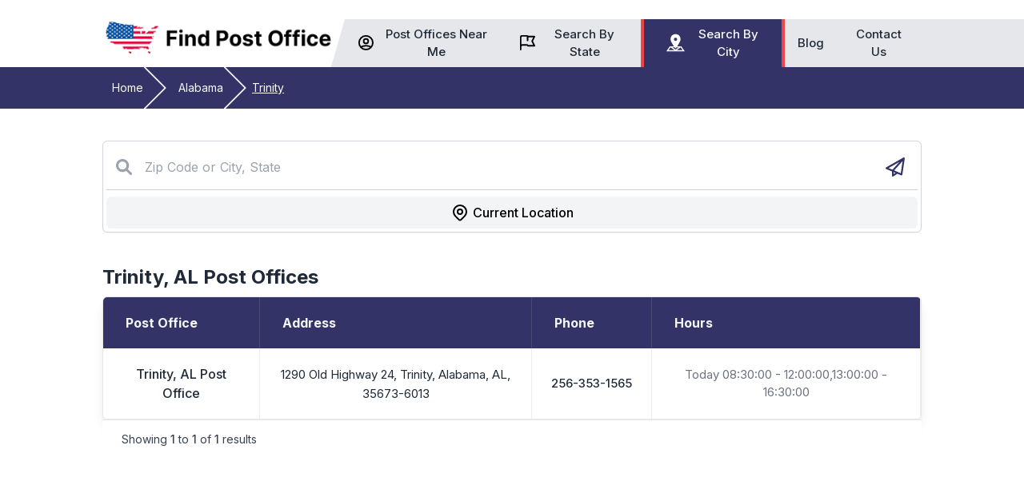

--- FILE ---
content_type: text/html; charset=utf-8
request_url: https://www.google.com/recaptcha/api2/aframe
body_size: 268
content:
<!DOCTYPE HTML><html><head><meta http-equiv="content-type" content="text/html; charset=UTF-8"></head><body><script nonce="dm0w9zm9PLFEAx8g91JXLg">/** Anti-fraud and anti-abuse applications only. See google.com/recaptcha */ try{var clients={'sodar':'https://pagead2.googlesyndication.com/pagead/sodar?'};window.addEventListener("message",function(a){try{if(a.source===window.parent){var b=JSON.parse(a.data);var c=clients[b['id']];if(c){var d=document.createElement('img');d.src=c+b['params']+'&rc='+(localStorage.getItem("rc::a")?sessionStorage.getItem("rc::b"):"");window.document.body.appendChild(d);sessionStorage.setItem("rc::e",parseInt(sessionStorage.getItem("rc::e")||0)+1);localStorage.setItem("rc::h",'1768554204620');}}}catch(b){}});window.parent.postMessage("_grecaptcha_ready", "*");}catch(b){}</script></body></html>